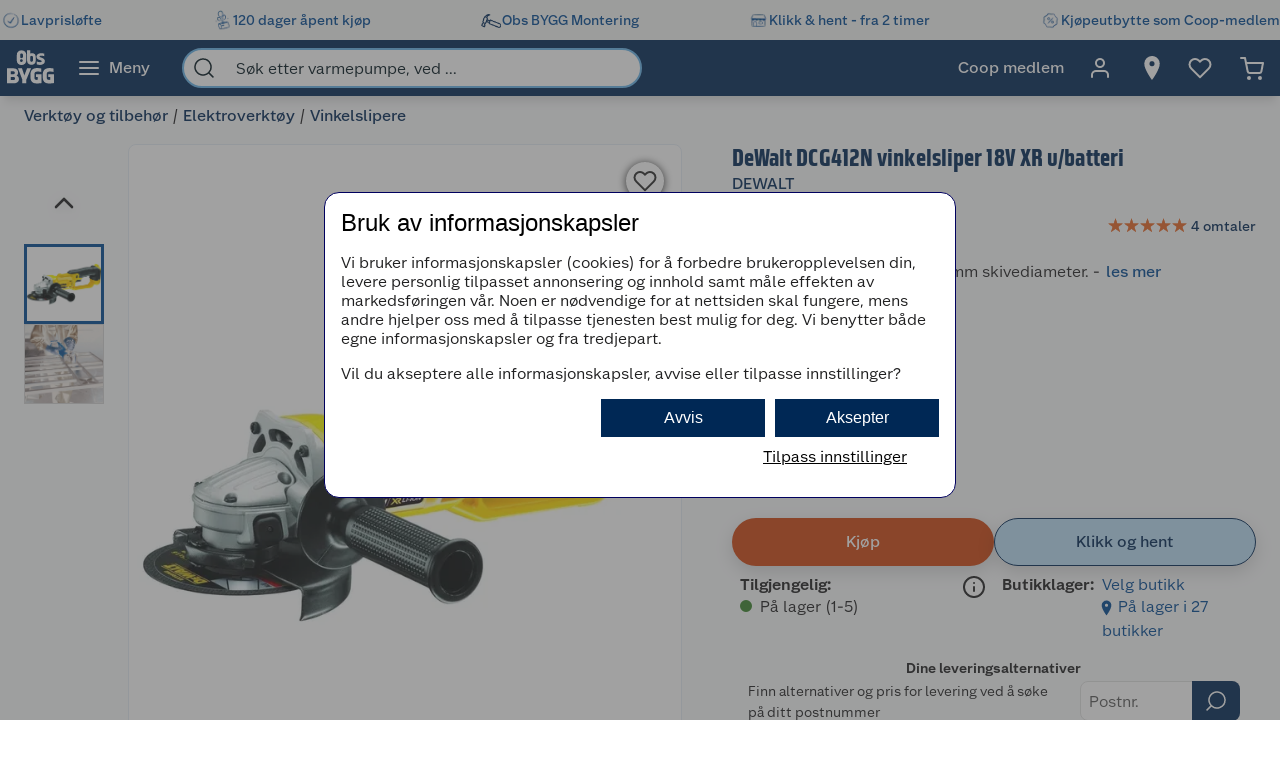

--- FILE ---
content_type: text/css
request_url: https://cdn-widget-assets.yotpo.com/ReviewsMainWidget/SaX4tIjh9PTBxnEhqWccaugVmH8B20oTbqBQ8NoB/css-overrides/css-overrides.2025_10_15_14_50_54_294.css
body_size: 327
content:
.yotpo-review-title,
.yotpo-review-bold-title {
font-size: 16px !important;
}


.yotpo-reviews-main-widget .yotpo-main-widget-layout [class*="yotpo-main-"] .yotpo-head{min-height:0;}


.yotpo-widget-override-css .yotpo-main-widget-layout [class*="yotpo-main-"] .yotpo-header-container [class*="yotpo-bottom-line-question-wrapper"] .yotpo-review-question-wrapper .yotpo-custom-questions-range-question.yotpo-custom-questions-range-question .yotpo-custom-questions-range-question-wrapper .yotpo-progress-bar-wrapper .yotpo-progress-bar-value .yotpo-progress-bar-value-label {
    position: relative;font-size:0;
}
.yotpo-widget-override-css .yotpo-main-widget-layout [class*="yotpo-main-"] .yotpo-header-container [class*="yotpo-bottom-line-question-wrapper"] .yotpo-review-question-wrapper .yotpo-custom-questions-range-question.yotpo-custom-questions-range-question .yotpo-custom-questions-range-question-wrapper .yotpo-progress-bar-wrapper .yotpo-progress-bar-value 
.yotpo-progress-bar-value-label:before{
  	content: attr(title);
    font-size: 12px;
    font-weight: 600;
    line-height: 100%;
    color: var(--text-color);
}

.yotpo-widget-override-css .yotpo-main-widget-layout [class*="yotpo-main-"] .yotpo-review-card .yotpo-review-question-wrapper .yotpo-custom-questions-range-question.yotpo-custom-questions-range-question .yotpo-custom-questions-range-question-wrapper .yotpo-progress-bar-wrapper .yotpo-progress-bar-value .yotpo-progress-bar-value-label {
    position: relative;font-size:0;
}
.yotpo-widget-override-css .yotpo-main-widget-layout [class*="yotpo-main-"] .yotpo-review-card .yotpo-review-question-wrapper .yotpo-custom-questions-range-question.yotpo-custom-questions-range-question .yotpo-custom-questions-range-question-wrapper .yotpo-progress-bar-wrapper .yotpo-progress-bar-value .yotpo-progress-bar-value-label:before{
  	content: attr(title);
    font-size: 12px;
    font-weight: 600;
    line-height: 100%;
    color: var(--text-color);
}


.yotpo-widget-override-css .yotpo-main-widget-layout [class*="yotpo-main-"] nav .yotpo-vertical-pagination .yotpo-reviews-pagination-item,
.yotpo-widget-override-css .yotpo-main-widget-layout [class*="yotpo-main-"] nav .yotpo-vertical-pagination .yotpo-pagination-item{
    width: auto;
    height: 100%;
    padding: 15px 25px;
}

.yotpo-reviews-main-widget .yotpo-main-widget-layout .yotpo-main-reviews-widget .yotpo-review-related-product{flex-wrap:wrap;gap:5px;margin-top:15px!important;}
.yotpo-reviews-main-widget .yotpo-main-widget-layout .yotpo-main-reviews-widget .yotpo-review-related-product .yotpo-related-product-title{display:block;width:auto;}
.yotpo-reviews-main-widget .yotpo-main-widget-layout .yotpo-main-reviews-widget .yotpo-review-related-product .yotpo-related-product-title:before{}
.yotpo-reviews-main-widget .yotpo-main-widget-layout .yotpo-main-reviews-widget .yotpo-review-related-product .yotpo-related-product-name{width:fit-content;}



--- FILE ---
content_type: application/javascript
request_url: https://js.charpstar.net/coop/charpstAR-coop.js
body_size: 6678
content:
window.charpstAR = {
    element: null,
    arButton: null,
    viewerButton: null,
    artNo: null,
    iOSLink: null,
    androidLink: null,
    qrLang: null,
    qrModalDiv: null,
    qrModalIframe: null,
    qrCodeModalActive: false,
    containerSelector: null,
    arCustomButton: null,
    position: null,
    isActivating: false,
    threeDIconSVG: '<svg xmlns="http://www.w3.org/2000/svg" style="margin: auto; background: #03376F; display: block; shape-rendering: auto;" width="35px" height="35px" viewBox="18 15 70 70" preserveAspectRatio="xMidYMid"> <!-- Animated Circle --><circle cx="50" cy="50" r="31" stroke-width="3" stroke="#fff" stroke-dasharray="48.69468613064179 48.69468613064179" fill="none" stroke-linecap="round"><animateTransform attributeName="transform" type="rotate" dur="2s" repeatCount="indefinite" keyTimes="0;1" values="0 50 50;360 50 50"></animateTransform> </circle> <path transform="translate(29, 30) scale(1.75)" fill-rule="evenodd" clip-rule="evenodd" d="M11.5144 1.12584C11.8164 0.958052 12.1836 0.958052 12.4856 1.12584L21.4845 6.12522C21.4921 6.12942 21.4996 6.13372 21.5071 6.13813C21.8125 6.31781 22 6.64568 22 7V17C22 17.3632 21.8031 17.6978 21.4856 17.8742L12.4856 22.8742C12.1791 23.0445 11.8059 23.0416 11.5022 22.8673L2.51436 17.874C2.19689 17.6977 2 17.3631 2 16.9999V7C2 6.64568 2.18749 6.3177 2.49287 6.13802L2.5073 6.13784L2.51436 6.12584L11.5144 1.12584ZM12.0001 10.856L5.05923 6.99995L12 3.14396L18.9409 7L12.0001 10.856ZM4 8.69951V16.4115L11 20.3004V12.5884L4 8.69951ZM13 12.5884V20.3005L20 16.4116V8.69951L13 12.5884Z" fill="#fff"/></svg>',
    arIconSVG: '<svg xmlns="http://www.w3.org/2000/svg" style="margin: auto; background: #03376F; display: block; shape-rendering: auto;" width="35px" height="35px" viewBox="18 15 70 70" preserveAspectRatio="xMidYMid"><!-- Animated Circle --><circle cx="50" cy="50" r="31" stroke-width="3" stroke="#fff" stroke-dasharray="48.69468613064179 48.69468613064179" fill="none" stroke-linecap="round"><animateTransform attributeName="transform" type="rotate" dur="2s" repeatCount="indefinite" keyTimes="0;1" values="0 50 50;360 50 50"></animateTransform></circle><!-- AR Icon --><g transform="translate(27, 27) scale(1.45)"><path fill="#fff" d="M27.4473,9.1055l-6-3a1.0008,1.0008,0,0,0-.8946,0l-6,3A1,1,0,0,0,14,10v7a1,1,0,0,0,.5527.8945l6,3a1.001,1.001,0,0,0,.8946,0l6-3A1,1,0,0,0,28,17V10A1,1,0,0,0,27.4473,9.1055ZM21,8.1182,24.7637,10,21,11.8818,17.2363,10Zm-5,3.5,4,2v4.7636l-4-2Zm6,6.7636V13.6182l4-2v4.7636Z"/><circle cx="13.5" cy="24.5" r="1.5"/><path fill="#fff"  d="M20,30H7a2.0023,2.0023,0,0,1-2-2V4A2.0023,2.0023,0,0,1,7,2H20V4H7V28H20V24h2v4A2.0023,2.0023,0,0,1,20,30Z"/></g></svg>',
    closeButtonSVG: '<svg width="25px" height="25px" viewBox="0 0 1024 1024" xmlns="http://www.w3.org/2000/svg"><path fill="#000000" d="M764.288 214.592 512 466.88 259.712 214.592a31.936 31.936 0 0 0-45.12 45.12L466.752 512 214.528 764.224a31.936 31.936 0 1 0 45.12 45.184L512 557.184l252.288 252.288a31.936 31.936 0 0 0 45.12-45.12L557.12 512.064l252.288-252.352a31.936 31.936 0 1 0-45.12-45.184z"/></svg>',

    init: function () {
        this.element = document.querySelector('charpstar-container');
        if (this.element) {
            this.viewerButton = this.element.querySelector('button[data-tech="charpstar-3d"]');
            this.arButton = this.element.querySelector('button[data-tech="charpstar-ar"]');
            this.artNo = this.element.getAttribute("data-articleid");
            this.qrLang = this.element.getAttribute("data-language");
            this.containerSelector = this.element.getAttribute('data-container-selector');
            this.arCustomButton = this.element.querySelector('img[data-tech="charpstar-ar"]');
            this.viewerCustomButton = this.element.querySelector('img[data-tech="charpstar-3d"]');

            if (this.artNo) {
                this.iOSLink = `https://coop.charpstar.net/iOS/${this.artNo}.usdz`;
                this.androidLink = `https://coop.charpstar.net/Android/${this.artNo}.glb`;
                this.element.style.width = '100%';
                this.buttonsContainer = document.createElement('div');
                this.buttonsContainer.style.display = 'block';
                this.buttonsContainer.style.zIndex = '200';
                this.buttonsContainer.style.position = 'absolute';
                this.buttonsContainer.style.width = 'auto';
                this.element.appendChild(this.buttonsContainer);
                this.positionButtons();
                if (this.arButton) {
                    this.checkLink(this.androidLink);
                    this.arButton.insertAdjacentHTML('afterbegin', this.arIconSVG.replace('<svg', '<svg class="icon-svg" style=" padding-right: 8px;"'));
                    this.arButton.style.marginBottom = '10px';
                    this.arButton.style.fontSize = "14px";
                    this.arButton.style.fontWeight = "bold";
                    this.arButton.style.display = 'flex';
                    this.arButton.style.color = '#fff';
                    this.arButton.style.alignItems = 'center';
                    this.arButton.style.justifyContent = 'space-evenly';
                    this.arButton.style.backgroundColor = "#004993";
                    this.arButton.style.padding = "2px";
                    this.arButton.style.borderRadius = "24px";
                    this.arButton.style.paddingLeft = "11px";
                    this.arButton.style.paddingRight = "11px";
                    this.arButton.style.border = "none";
                    this.arButton.style.cursor = "Pointer";
                    this.arButton.style.boxShadow = "rgba(0, 0, 0, 0.1) 0px 1px 2px 0px";
                    this.buttonsContainer.appendChild(this.arButton);
                    this.arButton.addEventListener('click', this.activate.bind(this), false);
                }

                if (this.arCustomButton) {
                    this.arCustomButton.addEventListener('click', this.activate.bind(this), false);
                    this.arCustomButton.style.display = 'flex';
                    this.arCustomButton.style.alignItems = 'center';
                    this.arCustomButton.style.justifyContent = 'space-evenly';
                    this.arCustomButton.style.cursor = "Pointer";
                    this.buttonsContainer.appendChild(this.arCustomButton);
                }

                if (this.viewerButton) {
                    this.viewerButton.insertAdjacentHTML('afterbegin', this.threeDIconSVG.replace('<svg', '<svg class="icon-svg" style=" padding-right: 8px;"'));
                    this.viewerButton.style.fontSize = "14px";
                    this.viewerButton.style.display = 'flex';
                    this.viewerButton.style.color = '#fff';
                    this.viewerButton.style.alignItems = 'center';
                    this.viewerButton.style.fontWeight = "bold";
                    this.viewerButton.style.justifyContent = 'space-evenly';
                    this.viewerButton.style.backgroundColor = "#004993";
                    this.viewerButton.style.padding = "2px";
                    this.viewerButton.style.borderRadius = "24px";
                    this.viewerButton.style.paddingLeft = "11px";
                    this.viewerButton.style.paddingRight = "11px";
                    this.viewerButton.style.cursor = "Pointer";
                    this.viewerButton.style.border = "none";
                    this.viewerButton.style.boxShadow = "rgba(0, 0, 0, 0.1) 0px 1px 2px 0px";
                    this.buttonsContainer.appendChild(this.viewerButton);
                    this.viewerButton.addEventListener('click', this.toggle3DViewerPopup.bind(this));
                    this.viewerButton.style.display = "flex";
                }

                if (this.viewerCustomButton) {
                    this.viewerCustomButton.addEventListener('click', this.toggle3DViewerPopup.bind(this));
                    this.viewerCustomButton.style.display = 'flex';
                    this.viewerCustomButton.style.alignItems = 'center';
                    this.viewerCustomButton.style.justifyContent = 'space-evenly';
                    this.viewerCustomButton.style.cursor = "Pointer";
                    this.buttonsContainer.appendChild(this.viewerCustomButton);
                }
            }
        }
        if (!this.isMobile()) {
            this.createQRModal();
            window.addEventListener("click", this.windowOnClick.bind(this));
            if (window.addEventListener) {
                window.addEventListener("message", this.QRCloseButtonEvent.bind(this), false);
            } else {
                window.attachEvent("onmessage", this.QRCloseButtonEvent.bind(this));
            }
        }
    },

    // Helper function to track events using only future productDetailView pushes
    trackEvent: function(eventName, eventLabel) {
        const pushEvent = (info) => {
            const productInfo = info || this.getProductInfo();
            window.dataLayer = window.dataLayer || [];
            window.dataLayer.push({
                'event': eventName,
                'event_category': 'CharpstAR Event',
                'event_label': eventLabel,
                'product_name': productInfo.name || '',
                'product_id': productInfo.id || (this.artNo || '')
            });
        };

        if (eventName === 'charpstAR_Load') {
            this.initDataLayerBridge();
            this.waitForNextProductDetailView(3000).then((product) => {
                if (product && product.name) {
                    pushEvent(product);
                } else {
                    pushEvent();
                }
            });
        } else {
            pushEvent();
        }
    },

    async checkLink(url) {
        try {
            const response = await fetch(url, {
                method: 'HEAD'
            });
            const status = response.status;
            if (status === 200) {
                this.element.style.display = "flex";
                if (this.viewerButton || this.viewerCustomButton) {
                    this.scriptElement = document.createElement('script');
                    this.scriptElement.src = 'https://js.charpstar.net/coop/model-viewer-coop.js';
                    document.head.appendChild(this.scriptElement);
                }
                this.checkSupport();

                this.trackEvent('charpstAR_Load', 'Page with CharpstAR Loaded');
            } else {
                this.element.style.display = "none";
            }
        } catch (err) {

        }
    },
    
    getProductInfo: function() {
        const fullTitle = document.title || '';
        const productName = fullTitle.split('|')[0].trim();
        return {
            name: productName,
            id: this.artNo || ''
        };
    },
    
    initDataLayerBridge: function() {
        if (this.dataLayerPatched) return;
        window.dataLayer = window.dataLayer || [];
        try {
            const originalPush = window.dataLayer.push.bind(window.dataLayer);
            window.dataLayer.push = function() {
                const result = originalPush.apply(window.dataLayer, arguments);
                try {
                    const payload = arguments[0];
                    window.dispatchEvent(new CustomEvent('dataLayerPush', { detail: payload }));
                } catch (e) {}
                return result;
            };
            this.dataLayerPatched = true;
        } catch (e) {}
    },

    waitForNextProductDetailView: function(timeoutMs) {
        return new Promise((resolve) => {
            const titleName = (document.title || '').split('|')[0].trim();
            let timeoutId;
            const handler = (evt) => {
                const entry = evt && evt.detail ? evt.detail : null;
                if (!entry || entry.event !== 'productDetailView') return;
                const ecommerce = entry.ecommerce || {};
                const detail = ecommerce.detail || {};
                const products = Array.isArray(detail.products) ? detail.products : [];
                const items = Array.isArray(ecommerce.items) ? ecommerce.items : [];
                const product = products[0] || items[0] || {};
                const name = (product.name || '').toString();
                if (name) {
                    // Accept if it matches current title fragment to avoid cross-page bleed
                    const matchesTitle = !titleName || name === titleName || titleName.indexOf(name) !== -1 || name.indexOf(titleName) !== -1;
                    if (matchesTitle) {
                        cleanup();
                        resolve({ name: name, id: (product.id || this.artNo || '').toString() });
                    }
                }
            };
            const cleanup = () => {
                window.removeEventListener('dataLayerPush', handler);
                if (timeoutId) clearTimeout(timeoutId);
            };
            window.addEventListener('dataLayerPush', handler);
            timeoutId = setTimeout(() => { cleanup(); resolve(null); }, timeoutMs || 3000);
        });
    },

    async initCharpstARIfExists() {
        this.element = document.querySelector('charpstar-container');
        if (this.element) {
            this.viewerButton = this.element.querySelector('button[data-tech="charpstar-3d"]');
            this.arButton = this.element.querySelector('button[data-tech="charpstar-ar"]');
            this.artNo = this.element.getAttribute("data-articleid");
            var url = `https://coop.charpstar.net/Android/${this.artNo}.glb`;
            try {
                const response = await fetch(url, {
                    method: 'HEAD'
                });
                const status = response.status;
                if (status === 200) {
                    this.trackEvent('charpstAR_Load', 'Page with CharpstAR Loaded');
                    this.element.style.display = "flex";
                    this.element.style.width = '100%';
                    this.buttonsContainer = document.createElement('div');
                    this.buttonsContainer.style.display = 'block';
                    this.buttonsContainer.style.zIndex = '200';
                    this.buttonsContainer.style.position = 'absolute';
                    this.buttonsContainer.style.width = 'auto';
                    this.element.appendChild(this.buttonsContainer);
                    this.positionButtons();

                    if (this.arButton) {
                        this.arButton.insertAdjacentHTML('afterbegin', this.arIconSVG.replace('<svg', '<svg class="icon-svg" style=" padding-right: 8px;"'));
                        this.arButton.style.marginBottom = '10px';
                        this.arButton.style.fontSize = "14px";
                        this.arButton.style.fontWeight = "bold";
                        this.arButton.style.display = 'flex';
                        this.arButton.style.color = '#fff';
                        this.arButton.style.alignItems = 'center';
                        this.arButton.style.justifyContent = 'space-evenly';
                        this.arButton.style.backgroundColor = "#004993";
                        this.arButton.style.padding = "2px";
                        this.arButton.style.borderRadius = "24px";
                        this.arButton.style.paddingLeft = "11px";
                        this.arButton.style.paddingRight = "11px";
                        this.arButton.style.border = "none";
                        this.arButton.style.cursor = "Pointer";
                        this.arButton.style.boxShadow = "rgba(0, 0, 0, 0.1) 0px 1px 2px 0px";
                        this.buttonsContainer.appendChild(this.arButton);
                        this.arButton.addEventListener('click', this.activate.bind(this), false);
                    }
                    if (this.arCustomButton) {
                        this.arCustomButton.addEventListener('click', this.activate.bind(this), false);
                    }

                    if ((this.viewerButton || this.viewerCustomButton) && !document.querySelector('script[src="https://js.charpstar.net/coop/model-viewer-coop.js"]')) {
                        this.scriptElement = document.createElement('script');
                        this.scriptElement.src = 'https://js.charpstar.net/coop/model-viewer-coop.js';
                        document.head.appendChild(this.scriptElement);
                    }

                    if (this.viewerButton) {
                        this.viewerButton.insertAdjacentHTML('afterbegin', this.threeDIconSVG.replace('<svg', '<svg class="icon-svg" style=" padding-right: 8px;"'));
                        this.viewerButton.style.fontSize = "14px";
                        this.viewerButton.style.display = 'flex';
                        this.viewerButton.style.color = '#fff';
                        this.viewerButton.style.alignItems = 'center';
                        this.viewerButton.style.fontWeight = "bold";
                        this.viewerButton.style.justifyContent = 'space-evenly';
                        this.viewerButton.style.backgroundColor = "#004993";
                        this.viewerButton.style.padding = "2px";
                        this.viewerButton.style.borderRadius = "24px";
                        this.viewerButton.style.paddingLeft = "11px";
                        this.viewerButton.style.paddingRight = "11px";
                        this.viewerButton.style.cursor = "Pointer";
                        this.viewerButton.style.border = "none";
                        this.viewerButton.style.boxShadow = "rgba(0, 0, 0, 0.1) 0px 1px 2px 0px";
                        this.buttonsContainer.appendChild(this.viewerButton);
                        this.viewerButton.addEventListener('click', this.toggle3DViewerPopup.bind(this));
                        this.viewerButton.style.display = "flex";
                    }

                    this.checkSupport();
                } else {
                    this.element.style.display = "none";
                }
            } catch (err) {
                console.error('Error checking link:', err);
            }
        }
    },

    positionButtons: function () {
        const position = this.element.getAttribute("data-position");
        switch (position) {
            case "top-left":
                this.buttonsContainer.style.top = '15px';
                this.buttonsContainer.style.left = '15px';
                break;
            case "top-right":
                this.buttonsContainer.style.top = '15px';
                this.buttonsContainer.style.right = '15px';
                break;
            case "bottom-left":
                this.buttonsContainer.style.bottom = '15px';
                this.buttonsContainer.style.left = '15px';
                break;
            case "bottom-right":
                this.buttonsContainer.style.bottom = '15px';
                this.buttonsContainer.style.right = '15px';
                break;
            default:
                this.buttonsContainer.style.top = '15px';
                this.buttonsContainer.style.right = '15px';
        }
    },

    activate() {
        if (this.isActivating) return;
        this.isActivating = true;
        
        const userAgent = navigator.userAgent || navigator.vendor || window.opera;
        if (/iPad|iPhone|iPod/.test(userAgent) || (navigator.platform === 'MacIntel' && navigator.maxTouchPoints > 1)) {
            this.openiOSQuickLook()(this.iOSLink);
        } else if (/android/i.test(userAgent)) {
            this.openSceneViewer()(this.androidLink);
        } else {
            this.toggleQRModal();
        }
        
        this.trackEvent('charpstAR_AR_Button_Click', 'CharpstAR AR Button Click');
        
        setTimeout(() => {
            this.isActivating = false;
        }, 1000);
    },

    checkSupport() {
        if (this.isAndroid()) {
            this.checkAndroidSupport();
        } else if (this.isiOS() || this.isiPad()) {
            this.checkiOSSupport();
        }
    },

    isMobile() {
        return /Android|webOS|iPhone|iPad|iPod|BlackBerry|IEMobile|Opera Mini/i.test(navigator.userAgent);
    },

    isAndroid() {
        return /Android/i.test(navigator.userAgent);
    },

    isiOS() {
        return /iPhone/i.test(navigator.userAgent);
    },

    isiPad() {
        return (navigator.platform === 'MacIntel' && navigator.maxTouchPoints > 1);
    },

    openiOSQuickLook() {
        const anchor = document.createElement('a');
        anchor.setAttribute('rel', 'ar');
        anchor.appendChild(document.createElement('img'));
        anchor.setAttribute("id", "charpstar");
        return (usdzSrc) => {
            anchor.setAttribute('href', usdzSrc + "#allowsContentScaling=0");
            anchor.click();
        };
    },

    openSceneViewer() {
        const anchor = document.createElement('a');
        const noArViewerSigil = '#model-viewer-no-ar-fallback';
        let fallbackInvoked = false;

        return (gltfSrc, title, arScale) => {
            if (fallbackInvoked) {
                return;
            }

            const location = self.location.toString();
            const locationUrl = new URL(location);
            const modelUrl = new URL(gltfSrc, location);
            const scheme = modelUrl.protocol.replace(':', '');

            locationUrl.hash = noArViewerSigil;

            let intentParams = `?file=${encodeURIComponent(modelUrl.toString())}&mode=ar_preferred&link=${location}&title=${encodeURIComponent(document.title)}`;
            intentParams += `&resizable=false`;
            intentParams += `&disable_occlusion=true`;

            const intent = `intent://arvr.google.com/scene-viewer/1.0?${intentParams.toString() + '&file=' + encodeURIComponent(modelUrl.toString())}#Intent;scheme=https;package=com.google.android.googlequicksearchbox;action=android.intent.action.VIEW;S.browser_fallback_url=${encodeURIComponent(locationUrl.toString())};end;`;

            const undoHashChange = () => {
                if (self.location.hash === noArViewerSigil && !fallbackInvoked) {
                    fallbackInvoked = true;
                    self.history.back();
                }
            };

            self.addEventListener('hashchange', undoHashChange, {
                once: true
            });

            anchor.setAttribute('href', intent);
            anchor.click();
        };
    },

    checkiOSSupport() {},

    checkAndroidSupport() {},

    hideButton() {},

    createQRModal: function () {
        this.qrModalDiv = document.createElement("div");
        this.qrModalDiv.setAttribute('class', 'QRModal');
        this.qrModalDiv.style.cssText = "z-index: 1500; width: 100%; height: 100%; position: fixed; background: rgba(0, 0, 0, 0.5); opacity: 1; visibility: visible; transform: scale(1.1); transition: visibility 0s linear 0.25s, opacity 0.25s 0s, transform 0.25s; top: 0; left: 0;";
        this.qrModalIframe = document.createElement('iframe');
        this.qrModalIframe.style.cssText = "frameborder: 0; height: 585px; width: 404px; top: 50%; left: 50%; position: absolute; transform: translate(-50%, -50%);";
        this.qrModalDiv.appendChild(this.qrModalIframe);
    },

    toggleQRModal: function () {
        const qrLanguages = {
            'sv-se': 'QRGenSv',
            'sv': 'QRGenSv',
            'no-no': 'QRGenNo',
            'nb-no': 'QRGenNo',
            'en-gb': 'QRGen',
            'en-us': 'QRGen',
            'da-dk': 'QRGenDK',
            'fi-fi': 'QRGenFI',
            'de-de': 'QRGenDE',
            'es': 'QRGenES'
        };

        const defaultQrLanguage = 'QRGenSv';
        const qrLanguage = qrLanguages[this.qrLang] || defaultQrLanguage;
        const qrCurrentProductAppend = `https://coop.charpstar.net/coop.html?art=${this.artNo}`;
        const fullQRSrc = `https://js.charpstar.net/QRLang/${qrLanguage}.html?charpstar-ar-href=${qrCurrentProductAppend}`;
        this.qrModalIframe.src = fullQRSrc;

        if (!this.qrCodeModalActive) {
            document.body.appendChild(this.qrModalDiv);
            setTimeout(() => {
                this.qrCodeModalActive = true;
            }, 200);
        } else {
            document.body.removeChild(this.qrModalDiv);
            this.qrCodeModalActive = false;
        }
    },

    windowOnClick: function (event) {
        if (this.qrCodeModalActive) {
            this.toggleQRModal();
        }
    },

    QRCloseButtonEvent: function (msg) {
        if (msg.data == "CloseQRModal") {
            this.toggleQRModal();
        }
    },

    create3DViewerPopup: function () {
        if (this.viewer3DPopupDiv) return;
        if (!this.artNo) {
            return;
        }
        this.viewer3DPopupDiv = document.createElement("div");
        this.viewer3DPopupDiv.setAttribute('class', 'viewer3DPopup');
        this.viewer3DPopupDiv.style.cssText = "z-index: 15001; width: 100%; height: 100%; position: fixed; background: rgba(0, 0, 0, 0.5); opacity: 1; visibility: visible; transform: scale(1.1); transition: visibility 0s linear 0.25s, opacity 0.25s 0s, transform 0.25s; top: 0; left: 0;";

        this.closeButton = document.createElement('div');
        this.closeButton.setAttribute('class', 'charpstar-closeButton');
        this.closeButton.innerHTML = this.closeButtonSVG;
        this.closeButton.style.cssText = "position: absolute; z-index: 15003; top: 4px; right: 10px; cursor: pointer; font-size: 30px; background-color: transparent; font-family: sans-serif";
        this.closeButton.addEventListener('click', this.toggle3DViewerPopup.bind(this));

        this.viewer3DPopupContainer = document.createElement('div');
        this.viewer3DPopupContainer.setAttribute('class', 'viewer3DPopupContainer');
        this.viewer3DPopupContainer.style.cssText = "z-index: 15002; height: 75vh; width: 760px; max-width: 90%; top: 50%; left: 50%; position: absolute; transform: translate(-50%, -50%); background: rgba(255, 255, 255, 1); opacity: 1;";
        this.viewer3DPopupContainer.appendChild(this.closeButton);
        this.viewer3DPopupDiv.appendChild(this.viewer3DPopupContainer);
        this.viewer3DPopupDiv.addEventListener('click', this.closePopupOnOutsideClick.bind(this));

        const viewer3DContent = `
        <style>

            model-viewer {
                width: 100%;
                height: 100%;
                position: absolute;
                top: 0;
            }
        </style>
     
         <model-viewer id="threeDViewer" src = "" shadow-intensity="1.55" exposure = "1.2" tone-mapping = "neutral" shadow-softness="1" environment-image="https://cdn2.charpstar.net/HDR/HDRI-Default.hdr"></model-viewer>
   
    `;

        this.viewer3DPopupContainer.insertAdjacentHTML('beforeend', viewer3DContent);
    },
    
    closePopupOnOutsideClick: function (event) {
        if (event.target !== this.viewer3DPopupContainer && !this.viewer3DPopupContainer.contains(event.target)) {
            this.toggle3DViewerPopup();
        }
    },

    toggle3DViewerPopup: function () {
        if (this.containerSelector) {
            const container = document.querySelector(this.containerSelector);
            if (container) {
                if (!this.viewer3DElement) {
                    this.viewer3DElement = this.create3DViewerElement();
                    container.appendChild(this.viewer3DElement);
                }
                const isViewerVisible = this.viewer3DElement.style.display !== 'none';
                this.toggleContentVisibility(container, isViewerVisible);
            } else {
                console.error('Specified container not found');
            }
        } else {
            if (!this.viewer3DPopupDiv) {
                this.create3DViewerPopup();
            }

            if (!this.viewer3DPopupActive) {
                document.body.appendChild(this.viewer3DPopupDiv);
                this.viewer3DPopupActive = true;
                this.viewer3DPopupDiv.style.display = 'block';
                this.viewer3DPopupActive = true;
                this.viewerEle = document.getElementById("threeDViewer");
                this.viewerEle.src = this.artNo;
                
                this.trackEvent('charpstAR_3D_Button_Click', '3D Viewer Button Click');
            } else {
                this.viewer3DPopupDiv.style.display = 'none';
                this.viewer3DPopupActive = false;
            }
        }
    },

    create3DViewerElement: function () {
        const viewerContainer = document.createElement('div');
        viewerContainer.style.position = 'relative';
        viewerContainer.style.width = '100%';
        viewerContainer.style.height = '100%';
        viewerContainer.style.display = 'none';
        viewerContainer.style.zIndex = '201';
        viewerContainer.style.backgroundColor = 'white';

        const viewerEle = document.createElement('model-viewer');
        viewerEle.setAttribute('id', 'threeDViewer');
        viewerEle.setAttribute('src', this.artNo);
        viewerEle.setAttribute('shadow-intensity', '1.55');
        viewerEle.setAttribute('shadow-softness', '1');
        viewerEle.setAttribute('environment-image', 'https://cdn.charpstar.net/Demos/warm.hdr');
        viewerEle.style.width = '100%';
        viewerEle.style.height = '100%';

        const closeButton = document.createElement('div');
        closeButton.innerHTML = this.closeButtonSVG;
        closeButton.style.position = 'absolute';
        closeButton.style.top = '5px';
        closeButton.style.right = '10px';
        closeButton.style.zIndex = '202';
        closeButton.style.cursor = 'pointer';
        closeButton.addEventListener('click', () => {
            this.toggleContentVisibility(viewerContainer.parentNode, true);
        });

        viewerContainer.appendChild(viewerEle);
        viewerContainer.appendChild(closeButton);

        return viewerContainer;
    },

    toggleContentVisibility: function (container, hideViewer) {
        this.viewer3DElement.style.display = hideViewer ? 'none' : 'block';

        Array.from(container.children).forEach(child => {
            if (child !== this.viewer3DElement) {
                child.style.display = hideViewer ? 'block' : 'none';
            }
        });
    },
};

window.charpstAR.init();

--- FILE ---
content_type: text/javascript
request_url: https://www.obsbygg.no/assets/333.chunk.1fdf2270dd5aee3d0d56.js
body_size: 4021
content:
/*! For license information please see 333.chunk.1fdf2270dd5aee3d0d56.js.LICENSE.txt */
"use strict";(globalThis.webpackChunknitro5_app=globalThis.webpackChunknitro5_app||[]).push([[333],{333:(e,l,a)=>{a.d(l,{default:()=>v});var o,m=a(774),i=a(3696);function r(){return r=Object.assign?Object.assign.bind():function(e){for(var l=1;l<arguments.length;l++){var a=arguments[l];for(var o in a)({}).hasOwnProperty.call(a,o)&&(e[o]=a[o])}return e},r.apply(null,arguments)}const t=e=>i.createElement("svg",r({xmlns:"http://www.w3.org/2000/svg",viewBox:"0 0 650 512"},e),o||(o=i.createElement("g",{fill:"#FFF",className:"svg3312011653_text"},i.createElement("path",{d:"M244 138a14.7 14.7 0 0 1-29.3 0v-24.5a14.7 14.7 0 0 1 29.3 0zm-14.7 53.5a14.7 14.7 0 1 1 0-29.3 14.7 14.7 0 0 1 0 29.3m35.5-111a51.7 51.7 0 0 0-35.5-12.7c-14 0-26.6 4.5-35.5 12.7a49.4 49.4 0 0 0-14.6 37.4v56.5c0 15 5 27.6 14.6 36.5 9 8.4 21.6 13 35.5 13 14 0 26.5-4.6 35.5-13 9.6-9 14.7-21.6 14.7-36.5v-56.6c0-15.6-5.1-28.5-14.7-37.4M351 176a14.8 14.8 0 0 1-29.5 0v-36.2a14.8 14.8 0 0 1 29.5 0zm29.8-40c0-22.7-15.3-38-38-38a49.4 49.4 0 0 0-20.3 3.8l-1 .4V66.8h-32.6v111c0 13 4.7 24.3 13.5 32.6 8.3 7.8 19.9 12 32.5 12s24.1-4.2 32.5-12a43.3 43.3 0 0 0 13.4-32.6v-41.9M478 186c0-20.9-10-29.4-30.7-37.7-15.4-6.2-27.4-9-26.5-15.6.9-6.1 11.4-7.8 18.8-7.8 12.8 0 21.9 2 32.2 5.5v-27.6c-16.5-4.3-35-5.9-50.7-2.3-24.6 5.7-32.1 22.7-32.1 34.6 0 8.3 2.7 15.5 8.3 21.3a52.1 52.1 0 0 0 22.5 12.7c9.6 3.3 15.7 5.6 17.5 6.5 5.2 2.4 7.6 5.3 7 9.3-.9 5.8-9.2 9-20.7 9a83.7 83.7 0 0 1-33-8.2v30.8c7.4 2.6 16.2 6.7 37 6.7 31.7 0 50.4-19 50.4-37.2M238 419v-39.3l-46.2-120h42.8l25 76.3c3.8-10.8 28.5-76.3 28.5-76.3h42.7l-50 120V419zM527 294c23.2-1.7 43 4.9 43 4.9v-37.6a228 228 0 0 0-41-4.7c-46.8 0-73 22-73 67v30.2c0 45 21.7 67 65.1 67 24 0 41-1.8 53.1-4V323h-59v29.3h19.1v29.6c-3.5.7-6.2 1-12.2 1-15 0-24-5.9-24-23.7v-40.4c0-17.5 12.5-23.6 28.9-24.8M396 294c23.1-1.7 42.9 4.9 42.9 4.9v-37.6a228 228 0 0 0-40.9-4.8c-46.8 0-73 22-73 67v30.2c0 45 21.7 67 65.1 67 24 0 41-1.8 53.1-4v-93.8h-59v29.3h19v29.6c-3.4.7-6.2 1-12.2 1-15 0-24-5.9-24-23.7v-40.4c0-17.5 12.6-23.6 29-24.8M161 368v.2zm-17.7-17h-28v34.2h26.4l3.4-.1c8.8-1 15.8-8.2 15.9-17-.1-9.4-8-17-17.7-17m15-44.5c0-7.3-5.5-13.4-12.6-14.7-1.2-.3-2.5-.5-4-.5h-26.4v30.4h26.4c1.6 0 3-.2 4.4-.6 7-1.4 12.2-7.4 12.2-14.6m-84.1 113v-160h71c31.6 0 48 20.8 48 42.4 0 19.9-7.7 29-17.9 34.3 13.2 3.1 26.1 17.4 26.1 37v3.3c0 21.3-15.9 42.7-54.8 42.7z"})))),n=(0,m.I4)((0,m.yd)(t),{display:"block",height:48});var d=a(4629),g=a(4702),s=a(3532),c=a(6882);const p=(0,i.forwardRef)((e,l)=>{var{as:a=c.Sx.Primary,casing:o=c.cE.None}=e,m=(0,d.__rest)(e,["as","casing"]);const r=a!==c.Sx.None&&m.disabled?c.Sx.Disabled:a;return i.createElement(c.pH,Object.assign({},m,{ref:l,css:Object.assign(Object.assign({},x[r]),c.bO[o])}))}),u=(0,m.I4)(p,(0,s.X6j)({property:["color","background-color","border-color"]}),{display:"inline-flex",alignItems:"center",justifyContent:"center",":active":{outlineColor:s.rjy}}),x={[c.Sx.None]:{color:"inherit",":hover":{color:"inherit"}},[c.Sx.Primary]:{color:s.GDE,backgroundColor:s.zBe,":hover":{color:({isCompact:e})=>e?void 0:s.GDE,backgroundColor:({isCompact:e})=>e?void 0:s.b1I}},[c.Sx.Secondary]:{color:s.X2A,backgroundColor:s.SUV,":hover":{color:s.X2A,backgroundColor:s.clV}},[c.Sx.Positive]:{color:s.vDZ,backgroundColor:s.yjt,":hover":{color:s.vDZ,backgroundColor:s.yjt}},[c.Sx.Negative]:{color:s.hcF,backgroundColor:s.guH,":hover":{color:s.hcF,backgroundColor:s.guH}},[c.Sx.Disabled]:{color:s.X2A,backgroundColor:s.clV,cursor:"default"},[c.Sx.Facebook]:{color:s.OvA,backgroundColor:s.V22,":hover":{color:s.OvA,backgroundColor:s.jJo}},[c.Sx.Google]:{color:s.Nur,backgroundColor:s.q7g,":hover":{color:s.Nur,backgroundColor:s.mRz}},[c.Sx.White]:{color:s.Ql9,backgroundColor:s.ONy,border:{xy:{color:s.rjy,width:s.yLY,style:"solid"}},":hover":{color:s.Ql9,backgroundColor:s._CU}},[c.Sx.Dark]:{color:s.GDE,backgroundColor:s.zBe,":hover":{color:s.Ygh,backgroundColor:s.RmZ}},[c.Sx.Inverted]:{color:s.zBe,backgroundColor:s.ONy,border:{xy:{color:s.zBe,width:s.yLY,style:"solid"}},":hover":{color:s.wIm,border:{xy:{color:s.wIm,width:s.yLY,style:"solid"}}}},[c.Sx.PrimaryAddToCart]:Object.assign({color:s.ONy,backgroundColor:s.F1J},(0,g.$_)(s._fM,{":hover":{color:s.GDE,backgroundColor:s.PYc}})),[c.Sx.PendingPrimaryAddToCart]:{color:s.GDE,backgroundColor:s.PYc},[c.Sx.SecondaryAddToCart]:Object.assign({backgroundColor:s.tDL,color:s.cLW,border:{xy:{width:s.yLY,style:"solid",color:s.cLW}}},(0,g.$_)(s._fM,{":hover":{color:s.GDE,backgroundColor:s.b1I,border:{xy:{width:s.yLY,style:"solid",color:s.b1I}}}})),[c.Sx.PendingSecondaryAddToCart]:{color:s.GDE,backgroundColor:s.b1I,border:{xy:{width:s.yLY,style:"solid",color:s.b1I}}}};var h=a(4866);const f=(0,m.I4)((0,i.forwardRef)((e,l)=>{var{focused:a,filled:o,invalid:m,editable:r}=e,t=(0,d.__rest)(e,["focused","filled","invalid","editable"]);const n=(0,i.useMemo)(()=>Object.assign(Object.assign(Object.assign(Object.assign({},a&&{}),o&&{}),m&&{}),!r&&{}),[r,o,m,a]);return i.createElement(S,Object.assign({css:n},t,{ref:l}))})),S=(0,m.I4)(h.zq,(0,h.XN)(window.navigator.userAgent));var b=a(2547),y=a(145);const C={name:"obsbygg",logo:{default:{Component:n}},tokens:{spacing:a(7704).P,typography:Object.assign({},{headingHero:{fontFamily:"Great Escape Narrow",fontWeight:700,fontSize:{small:"34px",medium:"48px",large:"60px"},lineHeight:{small:1.3,medium:1.3,large:1.3},letterSpacing:{small:"-0.01em",medium:"-0.01em",large:"-0.01em"}},headingHeadline:{fontFamily:"Great Escape Narrow",fontWeight:700,fontSize:{small:"30px",medium:"36px",large:"48px"},lineHeight:{small:1.3,medium:1.3,large:1.3},letterSpacing:{small:"-0.005em",medium:"-0.005em",large:"-0.005em"}},headingSection:{fontFamily:"Great Escape Narrow",fontWeight:700,fontSize:{small:"24px",medium:"30px",large:"36px"},lineHeight:{small:1.3,medium:1.3,large:1.3},letterSpacing:{small:"-0.0025em",medium:"-0.0025em",large:"-0.0025em"}},headingTitle:{fontFamily:"Great Escape Narrow",fontWeight:400,fontSize:{small:"21px",medium:"24px",large:"30px"},lineHeight:{small:1.3,medium:1.3,large:1.3},letterSpacing:{small:"0em",medium:"0em",large:"0em"}},headingSubtitle:{fontFamily:"Coop Sans",fontWeight:500,fontSize:{small:"17px",medium:"21px",large:"24px"},lineHeight:{small:1.3,medium:1.3,large:1.3},letterSpacing:{small:"0.0015em",medium:"0.0015em",large:"0.0015em"}},headingSubtitleBold:{fontFamily:"Coop Sans",fontWeight:600,fontSize:{small:"17px",medium:"21px",large:"24px"},lineHeight:{small:1.3,medium:1.3,large:1.3},letterSpacing:{small:"0.0015em",medium:"0.0015em",large:"0.0015em"}},headingCaption:{fontFamily:"Coop Sans",fontWeight:500,fontSize:{small:"16px",medium:"18px",large:"21px"},lineHeight:{small:1.3,medium:1.3,large:1.3},letterSpacing:{small:"0.0015em",medium:"0.0015em",large:"0.0015em"}},headingCaptionBold:{fontFamily:"Coop Sans",fontWeight:600,fontSize:{small:"16px",medium:"18px",large:"21px"},lineHeight:{small:1.3,medium:1.3,large:1.3},letterSpacing:{small:"0.0015em",medium:"0.0015em",large:"0.0015em"}},campaignStandard:{fontFamily:"Great Escape Narrow",fontWeight:700,fontSize:{small:"24px",medium:"30px",large:"36px"},lineHeight:{small:1.3,medium:1.3,large:1.3},letterSpacing:{small:"0em",medium:"0em",large:"0em"}},campaignReduced:{fontFamily:"Great Escape Narrow",fontWeight:700,fontSize:{small:"14px",medium:"14px",large:"16px"},lineHeight:{small:1.3,medium:1.3,large:1.3},letterSpacing:{small:"0em",medium:"0em",large:"0em"}},campaignEmphasized:{fontFamily:"Great Escape Narrow",fontWeight:700,fontSize:{small:"34px",medium:"48px",large:"60px"},lineHeight:{small:1.3,medium:1.3,large:1.3},letterSpacing:{small:"0em",medium:"0em",large:"0em"}},leadDefault:{fontFamily:"Coop Sans",fontWeight:400,fontSize:{small:"17px",medium:"21px",large:"24px"},lineHeight:{small:1.5,medium:1.5,large:1.5},letterSpacing:{small:"0.005em",medium:"0.005em",large:"0.005em"}},leadShort:{fontFamily:"Coop Sans",fontWeight:400,fontSize:{small:"17px",medium:"21px",large:"24px"},lineHeight:{small:1.3,medium:1.3,large:1.3},letterSpacing:{small:"0.005em",medium:"0.005em",large:"0.005em"}},leadLong:{fontFamily:"Coop Sans",fontWeight:400,fontSize:{small:"17px",medium:"21px",large:"24px"},lineHeight:{small:1.7,medium:1.7,large:1.7},letterSpacing:{small:"0.005em",medium:"0.005em",large:"0.005em"}},bodyDefaultStandard:{fontFamily:"Coop Sans",fontWeight:400,fontSize:{small:"16px",medium:"18px",large:"21px"},lineHeight:{small:1.5,medium:1.5,large:1.5},letterSpacing:{small:"0.005em",medium:"0.005em",large:"0.005em"}},bodyDefaultReduced:{fontFamily:"Coop Sans",fontWeight:400,fontSize:{small:"15px",medium:"16px",large:"18px"},lineHeight:{small:1.5,medium:1.5,large:1.5},letterSpacing:{small:"0.0025em",medium:"0.0025em",large:"0.0025em"}},bodyShortStandard:{fontFamily:"Coop Sans",fontWeight:400,fontSize:{small:"16px",medium:"18px",large:"21px"},lineHeight:{small:1.3,medium:1.3,large:1.3},letterSpacing:{small:"0.005em",medium:"0.005em",large:"0.005em"}},bodyShortReduced:{fontFamily:"Coop Sans",fontWeight:400,fontSize:{small:"15px",medium:"16px",large:"18px"},lineHeight:{small:1.3,medium:1.3,large:1.3},letterSpacing:{small:"0.0025em",medium:"0.0025em",large:"0.0025em"}},bodyLongStandard:{fontFamily:"Coop Sans",fontWeight:400,fontSize:{small:"16px",medium:"18px",large:"21px"},lineHeight:{small:1.7,medium:1.7,large:1.7},letterSpacing:{small:"0.005em",medium:"0.005em",large:"0.005em"}},bodyLongReduced:{fontFamily:"Coop Sans",fontWeight:400,fontSize:{small:"15px",medium:"16px",large:"18px"},lineHeight:{small:1.7,medium:1.7,large:1.7},letterSpacing:{small:"0.0025em",medium:"0.0025em",large:"0.0025em"}},label:{fontFamily:"Coop Sans",fontWeight:500,fontSize:{small:"14px",medium:"14px",large:"16px"},lineHeight:{small:1.3,medium:1.3,large:1.3},letterSpacing:{small:"0em",medium:"0em",large:"0em"}},description:{fontFamily:"Coop Sans",fontWeight:500,fontSize:{small:"14px",medium:"14px",large:"16px"},lineHeight:{small:1.3,medium:1.3,large:1.3},letterSpacing:{small:"0em",medium:"0em",large:"0em"}},overline:{fontFamily:"Coop Sans",fontWeight:400,fontSize:{small:"14px",medium:"14px",large:"16px"},lineHeight:{small:1.3,medium:1.3,large:1.3},letterSpacing:{small:"0.1em",medium:"0.1em",large:"0.1em"}},link:{fontFamily:"Coop Sans",fontWeight:400,fontSize:{small:"16px",medium:"18px",large:"21px"},lineHeight:{small:1.3,medium:1.3,large:1.3},letterSpacing:{small:"0.005em",medium:"0.005em",large:"0.005em"}},action:{fontFamily:"Coop Sans",fontWeight:500,fontSize:{small:"16px",medium:"18px",large:"21px"},lineHeight:{small:1.3,medium:1.3,large:1.3},letterSpacing:{small:"0.005em",medium:"0.005em",large:"0.005em"}},tagline:{fontFamily:"Coop Script 1.0",fontWeight:400,fontSize:{small:"24px",medium:"30px",large:"36px"},lineHeight:{small:1.3,medium:1.3,large:1.3},letterSpacing:{small:"0.01em",medium:"0.01em",large:"0.01em"}}})},colorThemes:{primary:{background:b.zB,text:b.ON},secondary:{background:b.zB,text:b.ON},tertiary:{background:b._C,text:b.Ql},white:{background:b.ON,text:b.X2}},mainBackgroundColor:b.zB,mainTextColor:b.GD,lightPrimary:b.cL,lightSecondary:b.EJ,lightSurfacePrimary:b.hs,lightSurfaceSecondary:b.x2,lightSurfaceSelectedPrimary:b.Ui,mainBorderStrong:b.cY,subtleText:b.gV,mainBaseDefault:b.cL,focusOuterDefault:b.qF,mainSurfaceDefault:b.dX,mainSurfaceHover:b.IL,accentBorderStrong:b.zP,mainBaseContrastSubtle:b.xU,mainSurfaceTinted:b.Ot,filterResultButton:b.eM,buttons:{ThemedButtonComponent:u},inputs:{TextComponent:f,color:b.MA,backgroundColor:b.ON,borderColor:b.MA},headings:{DisplayLarge:{color:b.cL},DisplayMedium:{color:b.cL},DisplaySmall:{color:b.cL},HeadlineLarge:{color:b.cL},HeadlineMedium:{color:b.cL}},savedAmount:{backgroundColor:y.c.color.light.support2.base.default,color:y.c.color.light.dominant.base.contrast.default},imageBlockThemes:{default:{title:{backgroundColor:y.c.color.light.dominant.base.default,color:y.c.color.light.neutral.base.default},description:{backgroundColor:y.c.color.light.support2.base.default,color:y.c.color.light.neutral.base.default}},blackWeek:{title:{backgroundColor:y.c.color.light.neutral.base.contrast.default,color:y.c.color.light.neutral.base.default},description:{backgroundColor:y.c.color.light.support2.base.default,color:y.c.color.light.neutral.base.default}}},campaignTeaserCards:{default:{card:{backgroundColor:y.c.color.light.dominant.surface.tinted,hoverBackgroundColor:y.c.color.light.dominant.surface.hover,color:y.c.color.light.neutral.text.subtle,hoverColor:y.c.color.light.neutral.text.default},title:{color:y.c.color.light.dominant.text.default},arrow:{color:y.c.color.light.dominant.text.default}},blackWeek:{card:{backgroundColor:y.c.color.light.complementary.base.contrast.subtle,hoverBackgroundColor:y.c.color.light.complementary.base.contrast.default,color:y.c.color.light.dominant.base.contrast.default},title:{color:y.c.color.light.dominant.base.contrast.default},arrow:{color:y.c.color.light.dominant.base.contrast.default}}}},v=()=>C},7704:(e,l,a)=>{a.d(l,{P:()=>o});const o={dimension0:{small:"0px",medium:"0px",large:"0px"},dimension1:{small:"3px",medium:"4px",large:"4px"},dimension2:{small:"7px",medium:"8px",large:"9px"},dimension3:{small:"10px",medium:"12px",large:"13px"},dimension4:{small:"14px",medium:"16px",large:"18px"},dimension5:{small:"17px",medium:"20px",large:"23px"},dimension6:{small:"21px",medium:"24px",large:"27px"},dimension7:{small:"24px",medium:"28px",large:"32px"},dimension8:{small:"28px",medium:"32px",large:"37px"},dimension9:{small:"32px",medium:"36px",large:"41px"},dimension10:{small:"35px",medium:"40px",large:"46px"},dimension11:{small:"39px",medium:"44px",large:"51px"},dimension12:{small:"42px",medium:"48px",large:"55px"},dimension13:{small:"46px",medium:"52px",large:"60px"},dimension14:{small:"49px",medium:"56px",large:"65px"},dimension15:{small:"53px",medium:"60px",large:"69px"},dimension18:{small:"64px",medium:"72px",large:"83px"},dimension22:{small:"78px",medium:"88px",large:"102px"},dimension26:{small:"92px",medium:"104px",large:"121px"},dimension30:{small:"106px",medium:"120px",large:"139px"},dimension32:{small:"113px",medium:"128px",large:"149px"},dimension34:{small:"120px",medium:"136px",large:"158px"},dimension38:{small:"135px",medium:"152px",large:"177px"},dimension42:{small:"149px",medium:"168px",large:"195px"},dimension46:{small:"163px",medium:"184px",large:"214px"},dimension50:{small:"177px",medium:"200px",large:"233px"},dimension54:{small:"192px",medium:"216px",large:"251px"},dimension58:{small:"206px",medium:"232px",large:"270px"},dimension62:{small:"220px",medium:"248px",large:"289px"},dimension66:{small:"234px",medium:"264px",large:"307px"},dimension74:{small:"263px",medium:"296px",large:"345px"},dimension86:{small:"305px",medium:"344px",large:"401px"},dimensionMinWidth:{small:"320px",medium:"360px",large:"419px"},dimensionMaxWidth:{small:"490px",medium:"552px",large:"643px"}}}}]);
//# sourceMappingURL=333.chunk.1fdf2270dd5aee3d0d56.js.map